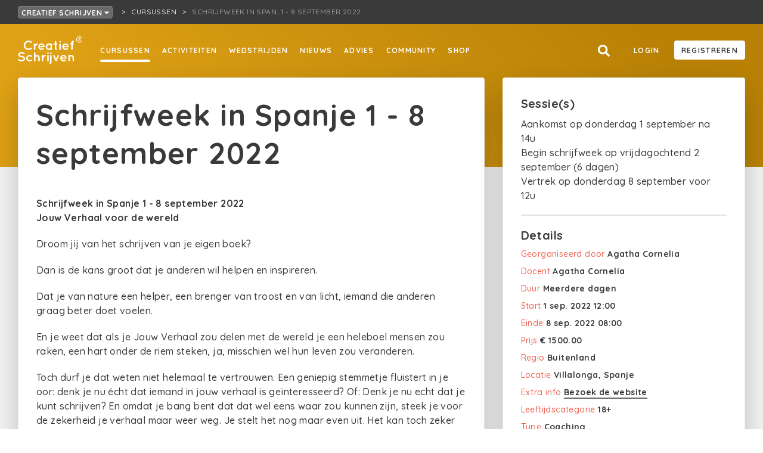

--- FILE ---
content_type: text/html; charset=utf-8
request_url: https://creatiefschrijven.be/cursussen/schrijfweek-in-spanje-1-8-september-2022
body_size: 7364
content:
<!doctype html>
<html data-n-head-ssr lang="nl-BE" data-n-head="%7B%22lang%22:%7B%22ssr%22:%22nl-BE%22%7D%7D">
  <head >
    <meta data-n-head="ssr" charset="utf-8"><meta data-n-head="ssr" name="viewport" content="width=device-width, initial-scale=1"><meta data-n-head="ssr" name="robots" content="nocache"><meta data-n-head="ssr" data-hid="description" name="description" content="Bekijk de cursus en ontdek hoe je inschrijft. "><meta data-n-head="ssr" name="og:title" content="Schrijfweek in Spanje 1 - 8 september 2022"><meta data-n-head="ssr" name="og:site_name" content="Creatief Schrijven"><meta data-n-head="ssr" name="og:url" content="https://creatiefschrijven.be/cursussen/schrijfweek-in-spanje-1-8-september-2022"><meta data-n-head="ssr" name="og:description" content="Bekijk de cursus en ontdek hoe je inschrijft. "><meta data-n-head="ssr" name="og:type" content="article"><meta data-n-head="ssr" property="og:title" content="Schrijfweek in Spanje 1 - 8 september 2022"><meta data-n-head="ssr" property="og:site_name" content="Creatief Schrijven"><meta data-n-head="ssr" property="og:url" content="https://creatiefschrijven.be/cursussen/schrijfweek-in-spanje-1-8-september-2022"><meta data-n-head="ssr" property="og:description" content="Bekijk de cursus en ontdek hoe je inschrijft. "><meta data-n-head="ssr" property="og:type" content="article"><meta data-n-head="ssr" name="og:image" content="https://creatiefschrijven.imgix.net/18015/0b3842fc-c1d4-42f6-8674-25daaa4d3ad7.jpg?fit=clip&amp;h=1200&amp;ixlib=php-3.3.1&amp;w=1200"><title>Schrijfweek in Spanje 1 - 8 september 2022 - Creatief Schrijven</title><link data-n-head="ssr" rel="stylesheet" href="https://fonts.googleapis.com/css?family=Quicksand:500,700&amp;display=swap"><link data-n-head="ssr" rel="apple-touch-icon" sizes="180x180" href="/favicons/red/apple-touch-icon.png?v=2"><link data-n-head="ssr" rel="icon" type="image/png" sizes="32x32" href="/favicons/red/favicon-32x32.png?v=2"><link data-n-head="ssr" rel="icon" type="image/png" sizes="16x16" href="/favicons/red/favicon-16x16.png?v=2"><link data-n-head="ssr" rel="icon" type="image/x-icon" href="/favicons/red/favicon.ico?v=2"><script data-n-head="ssr" id="cookieyes" src="https://cdn-cookieyes.com/client_data/4f6fd6bdb9dd356e4e1eb863/script.js"></script><script data-n-head="ssr" src="https://cdn.jsdelivr.net/npm/flatpickr@4"></script><link rel="preload" href="/_nuxt/5cae84b.js" as="script"><link rel="preload" href="/_nuxt/53953fd.js" as="script"><link rel="preload" href="/_nuxt/css/43c356b.css" as="style"><link rel="preload" href="/_nuxt/72883c0.js" as="script"><link rel="preload" href="/_nuxt/css/3710305.css" as="style"><link rel="preload" href="/_nuxt/657b68e.js" as="script"><link rel="stylesheet" href="/_nuxt/css/43c356b.css"><link rel="stylesheet" href="/_nuxt/css/3710305.css">
  </head>
  <body >
    <div data-server-rendered="true" id="__nuxt"><!----><div id="__layout"><div><div class="box breadcrumbnavrooted box--grid-padding" data-v-fcf749ce><div class="breadcrumbnavrooted__foldoutnav" data-v-fcf749ce><div><button class="button button--color-breadcrumb button--fill button--minwidth button--sm" data-v-fcf749ce>
      Creatief Schrijven
      <svg aria-hidden="true" focusable="false" data-prefix="fas" data-icon="caret-down" role="img" xmlns="http://www.w3.org/2000/svg" viewBox="0 0 320 512" class="svg-inline--fa fa-caret-down icon icon-size-xs" data-v-fcf749ce><path fill="currentColor" d="M31.3 192h257.3c17.8 0 26.7 21.5 14.1 34.1L174.1 354.8c-7.8 7.8-20.5 7.8-28.3 0L17.2 226.1C4.6 213.5 13.5 192 31.3 192z"></path></svg></button></div> <!----></div> <nav class="breadcrumbnav breadcrumbnavrooted__crumbs" data-v-fcf749ce><ul><li><a href="/cursussen" class="breadcrumbnav__parentlink active"><span title="Cursussen">Cursussen</span></a></li> <li><span title="Schrijfweek in Spanje 1 - 8 september 2022" class="breadcrumbnav__currentpage">Schrijfweek in Span…1 - 8 september 2022</span></li></ul></nav></div> <div class="pagelayout"><div class="pagelayout__header"><nav id="nav" class="fullnav"><div class="fullnav__nav"><nav class="sitenav"><ul class="sitenav__left sitenav__linkholder"><li><a href="/cursussen" to="/cursussen" class="textlink active textlink--white textlink--underline-white textlink--underline-on-hover display-active-state">
            Cursussen
          </a></li><li><a href="/activiteiten" to="/activiteiten" class="textlink textlink--white textlink--underline-white textlink--underline-on-hover display-active-state">
            Activiteiten
          </a></li><li><a href="/wedstrijden" to="/wedstrijden" class="textlink textlink--white textlink--underline-white textlink--underline-on-hover display-active-state">
            Wedstrijden
          </a></li><li><a href="/nieuws" to="/nieuws" class="textlink textlink--white textlink--underline-white textlink--underline-on-hover display-active-state">
            Nieuws
          </a></li><li><a href="/schrijfadvies" to="/schrijfadvies" class="textlink textlink--white textlink--underline-white textlink--underline-on-hover display-active-state">
            Advies
          </a></li><li><a href="/community" to="/community" class="textlink textlink--white textlink--underline-white textlink--underline-on-hover display-active-state">
            Community
          </a></li><li><a href="https://www.creatiefschrijven.shop/" class="textlink textlink--white textlink--underline-white textlink--underline-on-hover display-active-state">
            Shop
          </a></li></ul> <div class="sitenav__right sitenav__linkholder"><a href="/zoeken" title="Search" to="/zoeken" class="iconbutton iconbutton--negative"><svg aria-hidden="true" focusable="false" data-prefix="fas" data-icon="search" role="img" xmlns="http://www.w3.org/2000/svg" viewBox="0 0 512 512" class="iconbutton__icon svg-inline--fa fa-search icon icon-size-md"><path fill="currentColor" d="M505 442.7L405.3 343c-4.5-4.5-10.6-7-17-7H372c27.6-35.3 44-79.7 44-128C416 93.1 322.9 0 208 0S0 93.1 0 208s93.1 208 208 208c48.3 0 92.7-16.4 128-44v16.3c0 6.4 2.5 12.5 7 17l99.7 99.7c9.4 9.4 24.6 9.4 33.9 0l28.3-28.3c9.4-9.4 9.4-24.6.1-34zM208 336c-70.7 0-128-57.2-128-128 0-70.7 57.2-128 128-128 70.7 0 128 57.2 128 128 0 70.7-57.2 128-128 128z"></path></svg> <!----></a> <div class="sitenav__right__linkoffset" data-v-a9cf98da><a rel="nofollow" href="" class="textlink sitenav__right__linkoffset textlink--white textlink--underline-white textlink--underline-on-hover display-active-state" data-v-a9cf98da>
    Login
  </a> <a href="" class="sitenav__right__linkoffset button button--color-white button--fill button--minwidth button--md" data-v-a9cf98da>
    Registreren
  </a></div></div></nav> <button title="Close menu" href="#nav" class="fullnav__menutrigger iconbutton iconbutton--negative"><svg aria-hidden="true" focusable="false" data-prefix="fas" data-icon="times" role="img" xmlns="http://www.w3.org/2000/svg" viewBox="0 0 352 512" class="iconbutton__icon svg-inline--fa fa-times icon icon-size-md"><path fill="currentColor" d="M242.72 256l100.07-100.07c12.28-12.28 12.28-32.19 0-44.48l-22.24-22.24c-12.28-12.28-32.19-12.28-44.48 0L176 189.28 75.93 89.21c-12.28-12.28-32.19-12.28-44.48 0L9.21 111.45c-12.28 12.28-12.28 32.19 0 44.48L109.28 256 9.21 356.07c-12.28 12.28-12.28 32.19 0 44.48l22.24 22.24c12.28 12.28 32.2 12.28 44.48 0L176 322.72l100.07 100.07c12.28 12.28 32.2 12.28 44.48 0l22.24-22.24c12.28-12.28 12.28-32.19 0-44.48L242.72 256z"></path></svg> <!----></button></div> <div class="fullnav__bar"><div class="fullnav__logo"><a href="/" class="active"><img src="/_nuxt/img/LogoCSWhite.ceb1980.svg" class="logocs"></a></div> <button title="Menu" href="#nav" class="fullnav__menutrigger iconbutton iconbutton--negative"><svg aria-hidden="true" focusable="false" data-prefix="fas" data-icon="bars" role="img" xmlns="http://www.w3.org/2000/svg" viewBox="0 0 448 512" class="iconbutton__icon svg-inline--fa fa-bars icon icon-size-md"><path fill="currentColor" d="M16 132h416c8.837 0 16-7.163 16-16V76c0-8.837-7.163-16-16-16H16C7.163 60 0 67.163 0 76v40c0 8.837 7.163 16 16 16zm0 160h416c8.837 0 16-7.163 16-16v-40c0-8.837-7.163-16-16-16H16c-8.837 0-16 7.163-16 16v40c0 8.837 7.163 16 16 16zm0 160h416c8.837 0 16-7.163 16-16v-40c0-8.837-7.163-16-16-16H16c-8.837 0-16 7.163-16 16v40c0 8.837 7.163 16 16 16z"></path></svg> <!----></button></div></nav></div> <div class="pagelayout__content"> <div class="headercontainer headercontainer--fixedheight headercontainer--ocher" data-v-77a1e68a data-v-114a15be><div class="headercontainer__header fullnavspace headercontainer__header--ocher"><!----></div> <div class="headercontainer__content headercontainer__content--center"><div class="box box--center-content" data-v-77a1e68a><div class="gridparent contentwithsidebar" data-v-77a1e68a><div class="gridchild contentwithsidebar__content"><div class="panel panel--with-shadow" data-v-77a1e68a><div class="panel__body detailpage-content" data-v-77a1e68a><div class="box" data-v-114a15be><h1 class="title title-default-1" data-v-114a15be>Schrijfweek in Spanje 1 - 8 september 2022</h1></div> <div class="wysiwyg_content box-offset-bottom-default" data-v-08a1f1bd data-v-114a15be><p><strong>Schrijfweek in Spanje 1 - 8 september 2022</strong><br /><strong>Jouw Verhaal voor de wereld</strong></p>
<p>Droom jij van het schrijven van je eigen boek?</p>
<p>Dan is de kans groot dat je anderen wil helpen en inspireren.&nbsp;</p>
<p>Dat je van nature een helper, een brenger van troost en van licht, iemand die anderen graag beter doet voelen.</p>
<p>En je weet dat als je Jouw Verhaal zou delen met de wereld je een heleboel mensen zou raken, een hart onder de riem steken, ja, misschien wel hun leven zou veranderen.</p>
<p>Toch durf je dat weten niet helemaal te vertrouwen. Een geniepig stemmetje fluistert in je oor: denk je nu &eacute;cht dat iemand in jouw verhaal is ge&iuml;nteresseerd? Of: Denk je nu echt dat je kunt schrijven? En omdat je bang bent dat dat wel eens waar zou kunnen zijn, steek je voor de zekerheid je verhaal maar weer weg. Je stelt het nog maar even uit. Het kan toch zeker altijd later nog?</p>
<p>Maar wat als je jezelf toch de toestemming en de ruimte zou geven om het een kans te geven? Niet straks, niet over vijf jaar, maar nu?</p>
<p>Stel je voor dat je je aanmeldt voor de intieme schrijfweek die ik in mijn huis in Spanje aanbied van 1 tot 8 september, en dat je &eacute;cht begint aan jouw boek? Op een heel toegankelijke, makkelijke manier die je niet zelf hoeft te bedenken?</p>
<p>Door te kiezen voor mijn begeleiding tijdens de schrijfweek, krijgt dat geniepige stemmetje steeds minder vat op je, en krijg je helderheid over jouw Verhaal voor de Wereld en de vorm waarin jouw verhaal het best tot zijn recht komt. Zodat jouw boek er komt. Niet straks, niet over vijf jaar, maar nu.</p></div> <img src="https://creatiefschrijven.imgix.net/18015/0b3842fc-c1d4-42f6-8674-25daaa4d3ad7.jpg?fit=clip&amp;h=1200&amp;ixlib=php-3.3.1&amp;w=1200" class="box-offset-bottom-default" style="max-width:100%;" data-v-114a15be> <div class="wysiwyg_content" data-v-08a1f1bd data-v-114a15be><p><strong>Wat gaan we doen</strong><br />Zes dagen lang, elke dag wakker worden in een heerlijk stilteparadijs in het midden van de natuur, mediteren en schrijven in goed gezelschap, schrijfmeters maken en steengoed begeleid worden zodat je teksten van een betere kwaliteit worden en je jouw meest authentieke verhaal ontdekt.</p>
<p>En dan, als je uitgeschreven bent voor de dag een verfrissende duik in de rivier, gezellig en lekker tafelen, diepgaande opliftende gesprekken, samen lekker dansen...</p>
<p>Het wordt huiselijk, gezellig, ontspannen én tegelijk neem ik jullie schrijfprojecten heel serieus. Ik wil jou op de best mogelijke manier begeleiden om je boek in één week tijd een heel pak vooruit te helpen. Wat is jouw Waarom, welk verhaal wil je nu écht vertellen, welke vorm en structuur krijgt je boek, hoe schrijf je pakkend en authentiek, hoe schrijf je door, hoe ga je om met blokkades... Ik geef ook masterclasses op vraag en op maat voor de hele groep</p>
<p><strong>Voor wie</strong><br />Deze week is voor schrijfsters of schrijvers die een week lang diep in hun boek willen duiken. Dit is een unieke kans voor heel diepgaande, individuele begeleiding door mij bij jouw schrijfproject. Doordat we in een hele kleine groep werken, kan ik de begeleiding helemaal afstemmen op wat jij nodig hebt. Ik heb zelf meer dan 50 kinderboeken geschreven en honderden mensen begeleid bij het schrijven van hun boek.</p>
<p>Er zijn nog max. 2 plekjes vrij. Voor iemand die nu echt werk wil maken van zijn of haar boek. Voor iemand die zin heeft in een diepgaand schrijfavontuur. Voor iemand die voluit ja zegt tegen de schrijfster of schrijver in zichzelf.</p>
<p>Waar &amp; Wanneer<br />In mijn huis in Villalonga, Spanje, op een stilteplek in de natuur dichtbij de rivier.</p>
<p>Vliegen doe je naar Valencia luchthaven. Van daaruit is mijn huis makkelijk bereikbaar met openbaar vervoer.</p>
<p>Aankomst op donderdag 1 september na 14u</p>
<p>Begin schrijfweek op vrijdagochtend 2 september (6 dagen)</p>
<p>Vertrek op donderdag 8 september voor 12u</p>
<p>Goed om weten: ik woon samen met een hondje en poezen.</p>
<p>Investering<br />1500,- all-in </p>
<p>&gt; 21% BTW</p>
<p>&gt; begeleiding</p>
<p>&gt; 7 overnachtingen</p>
<p>&gt; alle maaltijden</p></div> <!----> <!----> <!----></div> </div> <!----> <!----></div> <div class="gridchild contentwithsidebar__sidebar"><!---->  <div class="panel detailspanel panel--with-shadow" data-v-77a1e68a><div class="panel__body" data-v-77a1e68a><h4 class="title title-default-3" data-v-114a15be>Sessie(s)</h4> <div class="box box-offset-top-sm" data-v-114a15be><p data-v-114a15be>Aankomst op donderdag 1 september na 14u<br data-v-114a15be>Begin schrijfweek op vrijdagochtend 2 september (6 dagen)<br data-v-114a15be>Vertrek op donderdag 8 september voor 12u</p></div> <hr data-v-114a15be> <div data-v-114a15be><h4 class="title title-default-3" data-v-114a15be>Details</h4> <p class="propertytext" data-v-114a15be><span class="propertytext__label--red">Georganiseerd door</span> <span class="propertytext__value propertytext__value--dark">
          Agatha Cornelia
        </span></p> <p class="propertytext" data-v-114a15be><span class="propertytext__label--red">Docent</span> <span class="propertytext__value propertytext__value--dark">
          Agatha Cornelia
        </span></p> <p class="propertytext" data-v-114a15be><span class="propertytext__label--red">Duur</span> <span class="propertytext__value propertytext__value--dark">
          Meerdere dagen
        </span></p> <p class="propertytext" data-v-114a15be><span class="propertytext__label--red">Start</span> <span class="propertytext__value propertytext__value--dark">
          1 sep 2022, 12:00
        </span></p> <p class="propertytext" data-v-114a15be><span class="propertytext__label--red">Einde</span> <span class="propertytext__value propertytext__value--dark">
          8 sep 2022, 08:00
        </span></p> <!----> <p class="propertytext" data-v-114a15be><span class="propertytext__label--red">Prijs</span> <span class="propertytext__value propertytext__value--dark">
          € 1500.00
        </span></p> <!----> <p class="propertytext" data-v-114a15be><span class="propertytext__label--red">Regio</span> <span class="propertytext__value propertytext__value--dark">
          Buitenland
        </span></p> <p class="propertytext" data-v-114a15be><span class="propertytext__label--red">Locatie</span> <span class="propertytext__value propertytext__value--dark">
          Villalonga, Spanje
        </span></p> <!----> <p class="propertytext" data-v-114a15be><span class="propertytext__label--red">Extra info</span> <span class="propertytext__value propertytext__value--dark"><a href="https://agathacornelia.be/schrijfweek-in-spanje/" target="_blank" data-v-114a15be>
          Bezoek de website
        </a></span></p> <p class="propertytext" data-v-114a15be><span class="propertytext__label--red">Leeftijdscategorie</span> <span class="propertytext__value propertytext__value--dark">
          18+
        </span></p> <!----> <p class="propertytext" data-v-114a15be><span class="propertytext__label--red">Type</span> <span class="propertytext__value propertytext__value--dark">
          Coaching
        </span></p></div> <div data-v-114a15be><hr data-v-114a15be> <h4 class="title title-default-3" data-v-114a15be>Genres</h4> <div class="genrewrapper" data-v-c7d88ca8 data-v-114a15be><a href="/zoeken?q=%7B%22filters%22%3A%7B%22genres%22%3A%5B1%5D%7D%7D" to="/zoeken?q={&quot;filters&quot;:{&quot;genres&quot;:[1]}}" class="genre" data-v-c7d88ca8>
    Proza
  </a><a href="/zoeken?q=%7B%22filters%22%3A%7B%22genres%22%3A%5B3%5D%7D%7D" to="/zoeken?q={&quot;filters&quot;:{&quot;genres&quot;:[3]}}" class="genre" data-v-c7d88ca8>
    Autobiografisch schrijven
  </a><a href="/zoeken?q=%7B%22filters%22%3A%7B%22genres%22%3A%5B7%5D%7D%7D" to="/zoeken?q={&quot;filters&quot;:{&quot;genres&quot;:[7]}}" class="genre" data-v-c7d88ca8>
    Kinder- en jeugdliteratuur
  </a></div></div> <!----> <!----> <!----> <!----></div></div> <div class="image" data-v-77a1e68a><img src="https://creatiefschrijven.imgix.net/18016/49bcd22e-be53-40fd-a8b4-0c8bfe871a78.jpg?fit=clip&amp;h=1200&amp;ixlib=php-3.3.1&amp;w=1200" data-v-77a1e68a></div> <a href="https://mijn.creatiefschrijven.be/beheer/wedstrijden" class="ctatile" data-v-114a15be><h5 class="title title--negative title-default-3">Jouw cursus op Creatief Schrijven?</h5> <p class="ctatile__text">
    Dat kan! Geef je op als organisator en publiceer gratis je cursussen op Creatief Schrijven.
  </p> <span class="button button--color-red button--minwidth button--sm">
    Geef je nu op!
  </span></a></div></div></div></div></div> </div> <div class="pagelayout__footer"><footer class="footer footer--red"><section class="footer__primary"><div class="box footer__primary__inner box--center-content"><div class="gridparent"><section class="footer__primary__logo"><a href="https://creatiefschrijven.be/"><img src="/_nuxt/img/LogoCSWhite.ceb1980.svg" class="logocs"></a></section> <section class="footer__primary__main"><section class="footer__primary__main__list"><h3 class="title title--negative title-default-3">Creatief Schrijven</h3> <ul><li><a href="https://creatiefschrijven.be/over">Wat</a></li><li><a href="https://creatiefschrijven.be/contact">Contact</a></li><li><a href="https://creatiefschrijven.be/team">Het team</a></li><li><a href="https://creatiefschrijven.be/vrijwilligers">Vrijwilligers</a></li><li><a href="https://creatiefschrijven.be/vacatures">Vacatures</a></li><li><a href="https://creatiefschrijven.be/zaal-te-huur-in-antwerpen">Zaalverhuur</a></li><li><a href="https://creatiefschrijven.be/bankgegevens">Bankgegevens</a></li><li><a href="https://creatiefschrijven.be/faq">FAQ</a></li></ul></section><section class="footer__primary__main__list"><h3 class="title title--negative title-default-3">Speciaal voor</h3> <ul><li><a href="https://creatiefschrijven.be/schrijfdocenten">Schrijfdocenten</a></li><li><a href="https://creatiefschrijven.be/voor-bedrijven">Organisaties</a></li></ul></section> <div class="footer__primary__main__newsletter"><a href="https://forms.sendtex.com/profile/xefy8e?lng=nl" class="button button--color-red button--fill button--minwidth button--lg">Stuur me de nieuwsbrief</a></div></section> <section class="footer__primary__sub"><section class="footer__primary__main__list"><h3 class="title title--negative title-default-3">Onze websites</h3> <ul><li><a href="https://creatiefschrijven.be">Creatief Schrijven</a></li><li><a href="https://azertyfactor.be">Azertyfactor</a></li><li><a href="https://verzin.be">VERZIN magazine</a></li><li><a href="https://schrijversacademie.be">SchrijversAcademie</a></li><li><a href="https://creatiefschrijvenjong.be">Creatief Schrijven Jong</a></li><li><a href="https://www.schrijfdag.be/">Schrijfdag</a></li><li><a href="http://www.deschrijfwijzen.be/">De Schrijfwijzen</a></li><li><a href="http://www.desprekendeezels.be/">De Sprekende Ezels</a></li><li><a href="https://spelspel.be/">SpelSpel</a></li></ul></section><section class="footer__primary__main__list"><h3 class="title title--negative title-default-3">Social Media</h3> <ul><li><a href="https://www.facebook.com/creatiefschrijv">Facebook</a></li><li><a href="https://www.instagram.com/creatief_schrijven/">Instagram</a></li><li><a href="https://x.com/creatiefschrijv">X</a></li><li><a href="https://www.tiktok.com/@creatiefschrijven">TikTok</a></li><li><a href="https://www.linkedin.com/company/creatief-schrijven-vzw/">LinkedIn</a></li><li><a href="https://www.youtube.com/channel/UCnOyzlrE8HuEB8_nJIMlh7Q">YouTube</a></li><li><a href="https://soundcloud.com/creatief-schrijven">SoundCloud</a></li></ul></section><section class="footer__primary__main__list"><h3 class="title title--negative title-default-3">Partners</h3> <ul><li><a href="https://www.vlaanderen.be/cjm/nl/cultuur/amateurkunsten/subsidies/erkende-amateurkunstenorganisaties">Vlaamse overheid</a></li><li><a href="https://foliotijdschriften.be/ ">Folio</a></li></ul></section><section class="footer__primary__main__list"><h3 class="title title--negative title-default-3">Juridisch</h3> <ul><li><a href="https://creatiefschrijven.be/privacy">Privacy</a></li><li><a href="https://creatiefschrijven.be/voorwaarden">Voorwaarden</a></li></ul></section></section></div></div></section> <section class="footer__secondary footer__secondary--red">
      © Creatief Schrijven | T + 32 03 229 09 90 | E info@creatiefschrijven.be
    </section></footer></div></div></div></div></div><script>window.__NUXT__=(function(a,b,c,d,e,f,g,h,i,j,k,l,m,n,o,p,q,r,s,t){k.id=760;k.mode=a;k.organizerId=6236;k.publishedAt="2022-08-12T06:42:17+00:00";k.title=l;k.description="Schrijfweek in Spanje 1 - 8 september 2022Jouw Verhaal voor de wereld\nDroom jij van het schrijven van je eigen boek?\nDan is de kans groot dat je anderen wil helpen en inspireren.&nbsp;\nDat je van nature een helper, een brenger van troost en van licht, iemand die anderen graag beter doet voelen.\nEn je weet dat als je Jouw Verhaal zou delen met de wereld je een heleboel mensen zou raken, een hart onder de riem steken, ja, misschien wel hun leven zou veranderen.\nToch durf je dat weten niet helemaal te vertrouwen. Een geniepig stemmetje fluistert in je oor: denk je nu &eacute;cht dat iemand in jouw verhaal is ge&iuml;nteresseerd? Of: Denk je nu echt dat je kunt schrijven? En omdat je bang bent dat dat wel eens waar zou kunnen zijn, steek je voor de zekerheid je verhaal maar weer weg. Je stelt het nog maar even uit. Het kan toch zeker altijd later nog?\nMaar wat als je jezelf toch de toestemming en de ruimte zou geven om het een kans te geven? Niet straks, niet over vijf jaar, maar nu?\nStel je voor dat je je aanmeldt voor de intieme schrijfweek die ik in mijn huis in Spanje aanbied van 1 tot 8 september, en dat je &eacute;cht begint aan jouw boek? Op een heel toegankelijke, makkelijke manier die je niet zelf hoeft te bedenken?\nDoor te kiezen voor mijn begeleiding tijdens de schrijfweek, krijgt dat geniepige stemmetje steeds minder vat op je, en krijg je helderheid over jouw Verhaal voor de Wereld en de vorm waarin jouw verhaal het best tot zijn recht komt. Zodat jouw boek er komt. Niet straks, niet over vijf jaar, maar nu.";k.intro="\u003Cp\u003E\u003Cstrong\u003ESchrijfweek in Spanje 1 - 8 september 2022\u003C\u002Fstrong\u003E\u003Cbr \u002F\u003E\u003Cstrong\u003EJouw Verhaal voor de wereld\u003C\u002Fstrong\u003E\u003C\u002Fp\u003E\n\u003Cp\u003EDroom jij van het schrijven van je eigen boek?\u003C\u002Fp\u003E\n\u003Cp\u003EDan is de kans groot dat je anderen wil helpen en inspireren.&nbsp;\u003C\u002Fp\u003E\n\u003Cp\u003EDat je van nature een helper, een brenger van troost en van licht, iemand die anderen graag beter doet voelen.\u003C\u002Fp\u003E\n\u003Cp\u003EEn je weet dat als je Jouw Verhaal zou delen met de wereld je een heleboel mensen zou raken, een hart onder de riem steken, ja, misschien wel hun leven zou veranderen.\u003C\u002Fp\u003E\n\u003Cp\u003EToch durf je dat weten niet helemaal te vertrouwen. Een geniepig stemmetje fluistert in je oor: denk je nu &eacute;cht dat iemand in jouw verhaal is ge&iuml;nteresseerd? Of: Denk je nu echt dat je kunt schrijven? En omdat je bang bent dat dat wel eens waar zou kunnen zijn, steek je voor de zekerheid je verhaal maar weer weg. Je stelt het nog maar even uit. Het kan toch zeker altijd later nog?\u003C\u002Fp\u003E\n\u003Cp\u003EMaar wat als je jezelf toch de toestemming en de ruimte zou geven om het een kans te geven? Niet straks, niet over vijf jaar, maar nu?\u003C\u002Fp\u003E\n\u003Cp\u003EStel je voor dat je je aanmeldt voor de intieme schrijfweek die ik in mijn huis in Spanje aanbied van 1 tot 8 september, en dat je &eacute;cht begint aan jouw boek? Op een heel toegankelijke, makkelijke manier die je niet zelf hoeft te bedenken?\u003C\u002Fp\u003E\n\u003Cp\u003EDoor te kiezen voor mijn begeleiding tijdens de schrijfweek, krijgt dat geniepige stemmetje steeds minder vat op je, en krijg je helderheid over jouw Verhaal voor de Wereld en de vorm waarin jouw verhaal het best tot zijn recht komt. Zodat jouw boek er komt. Niet straks, niet over vijf jaar, maar nu.\u003C\u002Fp\u003E";k.body="\u003Cp\u003E\u003Cstrong\u003EWat gaan we doen\u003C\u002Fstrong\u003E\u003Cbr \u002F\u003EZes dagen lang, elke dag wakker worden in een heerlijk stilteparadijs in het midden van de natuur, mediteren en schrijven in goed gezelschap, schrijfmeters maken en steengoed begeleid worden zodat je teksten van een betere kwaliteit worden en je jouw meest authentieke verhaal ontdekt.\u003C\u002Fp\u003E\n\u003Cp\u003EEn dan, als je uitgeschreven bent voor de dag een verfrissende duik in de rivier, gezellig en lekker tafelen, diepgaande opliftende gesprekken, samen lekker dansen...\u003C\u002Fp\u003E\n\u003Cp\u003EHet wordt huiselijk, gezellig, ontspannen én tegelijk neem ik jullie schrijfprojecten heel serieus. Ik wil jou op de best mogelijke manier begeleiden om je boek in één week tijd een heel pak vooruit te helpen. Wat is jouw Waarom, welk verhaal wil je nu écht vertellen, welke vorm en structuur krijgt je boek, hoe schrijf je pakkend en authentiek, hoe schrijf je door, hoe ga je om met blokkades... Ik geef ook masterclasses op vraag en op maat voor de hele groep\u003C\u002Fp\u003E\n\u003Cp\u003E\u003Cstrong\u003EVoor wie\u003C\u002Fstrong\u003E\u003Cbr \u002F\u003EDeze week is voor schrijfsters of schrijvers die een week lang diep in hun boek willen duiken. Dit is een unieke kans voor heel diepgaande, individuele begeleiding door mij bij jouw schrijfproject. Doordat we in een hele kleine groep werken, kan ik de begeleiding helemaal afstemmen op wat jij nodig hebt. Ik heb zelf meer dan 50 kinderboeken geschreven en honderden mensen begeleid bij het schrijven van hun boek.\u003C\u002Fp\u003E\n\u003Cp\u003EEr zijn nog max. 2 plekjes vrij. Voor iemand die nu echt werk wil maken van zijn of haar boek. Voor iemand die zin heeft in een diepgaand schrijfavontuur. Voor iemand die voluit ja zegt tegen de schrijfster of schrijver in zichzelf.\u003C\u002Fp\u003E\n\u003Cp\u003EWaar &amp; Wanneer\u003Cbr \u002F\u003EIn mijn huis in Villalonga, Spanje, op een stilteplek in de natuur dichtbij de rivier.\u003C\u002Fp\u003E\n\u003Cp\u003EVliegen doe je naar Valencia luchthaven. Van daaruit is mijn huis makkelijk bereikbaar met openbaar vervoer.\u003C\u002Fp\u003E\n\u003Cp\u003EAankomst op donderdag 1 september na 14u\u003C\u002Fp\u003E\n\u003Cp\u003EBegin schrijfweek op vrijdagochtend 2 september (6 dagen)\u003C\u002Fp\u003E\n\u003Cp\u003EVertrek op donderdag 8 september voor 12u\u003C\u002Fp\u003E\n\u003Cp\u003EGoed om weten: ik woon samen met een hondje en poezen.\u003C\u002Fp\u003E\n\u003Cp\u003EInvestering\u003Cbr \u002F\u003E1500,- all-in \u003C\u002Fp\u003E\n\u003Cp\u003E&gt; 21% BTW\u003C\u002Fp\u003E\n\u003Cp\u003E&gt; begeleiding\u003C\u002Fp\u003E\n\u003Cp\u003E&gt; 7 overnachtingen\u003C\u002Fp\u003E\n\u003Cp\u003E&gt; alle maaltijden\u003C\u002Fp\u003E";k.slug=m;k.enrollmentDeadline="2022-08-30T10:00:00+00:00";k.organization=n;k.classTimes="Aankomst op donderdag 1 september na 14u\nBegin schrijfweek op vrijdagochtend 2 september (6 dagen)\nVertrek op donderdag 8 september voor 12u";k.teacher=n;k.location="Villalonga, Spanje";k.locationGoogleMapsLink=a;k.externalLink="https:\u002F\u002Fagathacornelia.be\u002Fschrijfweek-in-spanje\u002F";k.conditions=f;k.pricingStrategy="paid";k.pricingAllowInstallments=c;k.price="1500.00";k.priceLow=a;k.priceHigh=a;k.startDate="2022-09-01T12:00:00+00:00";k.endDate="2022-09-08T08:00:00+00:00";k.maxParticipants=a;k.courseRegionId=o;k.courseAgeCategoryId=d;k.courseTypeId=g;k.courseDurationId=d;k.organizedByCs=c;k.isClosed=c;k.hasEnrollments=c;k.hasRealLifePart=p;k.isBeforeEnrollmentDeadline=b;k.createdAt=e;k.updatedAt="2022-08-30T10:00:02+00:00";k.availableSeats=c;k.filledSeats=c;k.genres=[{id:p,name:"Proza",createdAt:h,updatedAt:"2019-10-22T14:16:08+00:00"},{id:g,name:"Autobiografisch schrijven",createdAt:h,updatedAt:"2019-10-22T14:09:46+00:00"},{id:7,name:"Kinder- en jeugdliteratuur",createdAt:h,updatedAt:"2020-02-27T18:41:29+00:00"}];k.image={id:18015,path:"18015\u002F0b3842fc-c1d4-42f6-8674-25daaa4d3ad7.jpg",createdAt:"2022-08-12T06:42:11+00:00",updatedAt:e,url:{default:"https:\u002F\u002Fcreatiefschrijven.imgix.net\u002F18015\u002F0b3842fc-c1d4-42f6-8674-25daaa4d3ad7.jpg?fit=clip&h=1200&ixlib=php-3.3.1&w=1200",sm:"https:\u002F\u002Fcreatiefschrijven.imgix.net\u002F18015\u002F0b3842fc-c1d4-42f6-8674-25daaa4d3ad7.jpg?fit=clip&h=500&ixlib=php-3.3.1&w=500",profilepicsm:"https:\u002F\u002Fcreatiefschrijven.imgix.net\u002F18015\u002F0b3842fc-c1d4-42f6-8674-25daaa4d3ad7.jpg?facepad=2&fit=facearea&h=200&ixlib=php-3.3.1&w=200"}};k.teacherImage={id:18016,path:"18016\u002F49bcd22e-be53-40fd-a8b4-0c8bfe871a78.jpg",createdAt:e,updatedAt:e,url:{default:"https:\u002F\u002Fcreatiefschrijven.imgix.net\u002F18016\u002F49bcd22e-be53-40fd-a8b4-0c8bfe871a78.jpg?fit=clip&h=1200&ixlib=php-3.3.1&w=1200",sm:"https:\u002F\u002Fcreatiefschrijven.imgix.net\u002F18016\u002F49bcd22e-be53-40fd-a8b4-0c8bfe871a78.jpg?fit=clip&h=500&ixlib=php-3.3.1&w=500",profilepicsm:"https:\u002F\u002Fcreatiefschrijven.imgix.net\u002F18016\u002F49bcd22e-be53-40fd-a8b4-0c8bfe871a78.jpg?facepad=2&fit=facearea&h=200&ixlib=php-3.3.1&w=200"}};k.courseStudentLevels=[{id:4,name:"Alle niveaus",createdAt:q,updatedAt:q}];k.region={id:o,name:"Buitenland",createdAt:r,updatedAt:r};k.duration={id:d,name:"Meerdere dagen",createdAt:a,updatedAt:"2021-05-05T08:59:34+00:00"};k.type={id:g,name:"Coaching",adminOnly:c,createdAt:a,updatedAt:a};k.ageCategory={id:d,name:"18+",createdAt:"2019-10-03T12:03:33+00:00",updatedAt:"2021-06-07T06:36:48+00:00"};k.courseDiscountTypes=[];k.survey=a;k.me={can:{view:s,update:b,delete:b,publish:b,unpublish:b,startParticipation:b}};return {layout:"organization",data:[{course:k,participation:a}],fetch:{},error:a,state:{locales:[t],locale:t,multidomainTitle:"Creatief Schrijven",users:{users:{}},text:{detail:{texts:{}}},shop:{products:{}},search:{searchLoading:{},searchLoaded:{},searchResult:{},searchResultMeta:{},models:{page:"page",article:"article",contest:"contest",course:"course",activity:"activity",text:"text",product:"product",user:"user",schrijversacademie_alumni:"schrijversacademie_alumni"}},schrijversacademie_alumni:{schrijversacademie_alumni:{}},saenrollment:{currentPeriod:a,listedAsUpdatee:{}},page:{pages:{}},navigation:{breadcrumbs:[{link:"\u002Fcursussen",title:"Cursussen"}],title:l},me:{texts:[],favoriteTexts:[],textLoading:b,textError:a,saenrollments:{registrationsForPeriod:{}},notifications:{notifications:[],notificationsCount:c},manage:{courses:[],coursesLoading:b,coursesError:a,coursesPaging:a,contests:[],contestsLoading:b,contestsError:a,contestsPaging:a,activities:[],activitiesLoading:b,activitiesError:a,activitiesPaging:a},ecourses:{ecourses:[]},courses:{participations:[]},contests:{jury:[],participations:[]}},landingpage:{pages:{}},installment:{approve:{},reject:{},markAsPaid:{}},homepage:{homepages:{}},genre:{genres:[]},faq:{faqCollections:{}},ecourse:{ecourses:{},ecourseCourses:{},ecourseStudents:{},ecourseInvitations:{},allEcourses:[]},course:{allCourses:[],allCoursesWithEnrollments:[],courses:{"schrijfweek-in-spanje-1-8-september-2022":k},courseDiscountTypes:[],courseAgeCategories:[],courseRegions:[],courseDurations:[],courseTypes:[],courseStudentLevels:[],courseEcourses:{},participation:{},activeParticipations:{},participationsWithPendingPayment:{},participationsWithInstallmentRequest:{},delistedParticipations:{},price:{},participant:{participants:{}}},country:{countries:{}},contest:{participant:{},detail:{contests:{},juryInvitations:{},juryMembers:{},winners:{},contributions:{},contributionsLoading:{},participation:{},contributionsJury:{},individualContributions:{},participationFeedback:{}}},auth:{user:a,loggedIn:b,csrfToken:"lGLtwTACUqKixPx9nigE7RfM4RS76ERyAoMpBE1Z",syncSessionSigningToken:a,syncSessionToken:a},article:{articles:{}},activity:{activities:{}},route:{name:"CourseDetail",path:i,hash:f,query:{},params:{slug:m},fullPath:i,meta:{},from:{name:a,path:j,hash:f,query:{},params:{},fullPath:j,meta:{}}}},serverRendered:s,routePath:i,config:{_app:{basePath:j,assetsPath:"\u002F_nuxt\u002F",cdnURL:a}}}}(null,false,0,2,"2022-08-12T06:42:12+00:00","",3,"2019-09-25T18:03:54+00:00","\u002Fcursussen\u002Fschrijfweek-in-spanje-1-8-september-2022","\u002F",{},"Schrijfweek in Spanje 1 - 8 september 2022","schrijfweek-in-spanje-1-8-september-2022","Agatha Cornelia",9,1,"2019-12-10T15:17:48+00:00","2019-10-03T12:09:07+00:00",true,"nl"));</script><script src="/_nuxt/5cae84b.js" defer></script><script src="/_nuxt/53953fd.js" defer></script><script src="/_nuxt/72883c0.js" defer></script><script src="/_nuxt/657b68e.js" defer></script><script data-n-head="ssr" src="https://platform.twitter.com/widgets.js" async charset="utf-8" data-body="true"></script><script data-n-head="ssr" src="//www.instagram.com/embed.js" async data-body="true"></script>
  </body>
</html>
